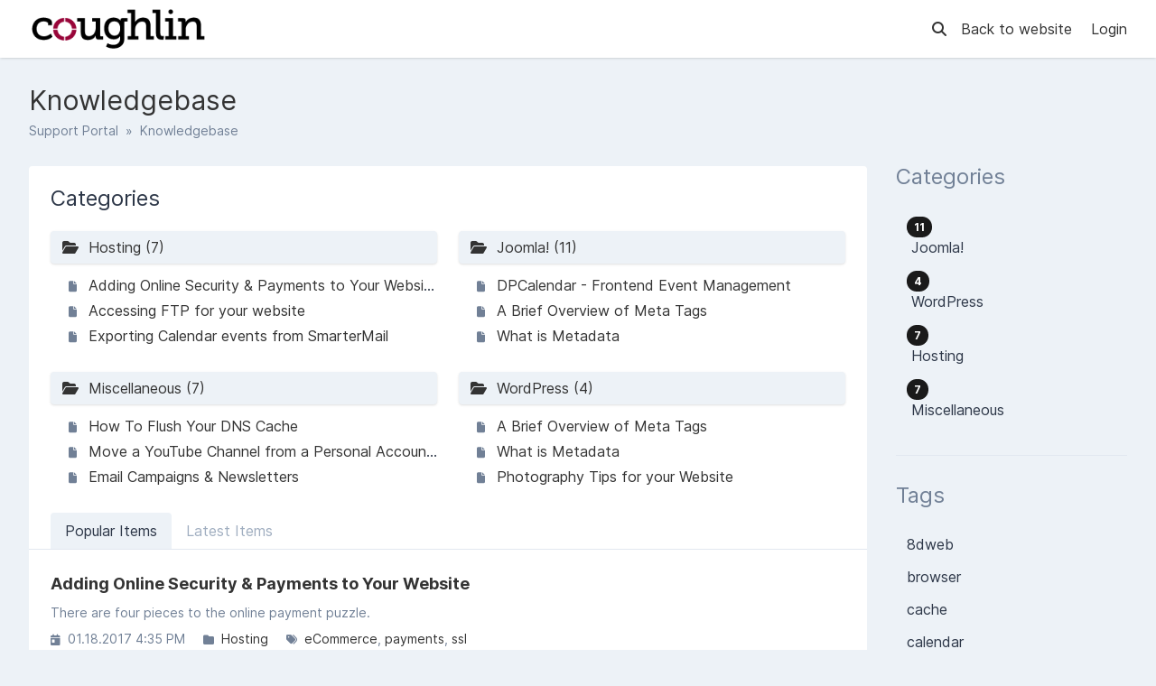

--- FILE ---
content_type: text/html; charset=UTF-8
request_url: https://help.coughlin.co/knowledgebase
body_size: 12360
content:
<!DOCTYPE html>
<html class="sp-theme-system" dir="ltr" lang="en_US">

<head>
    

        <title>Coughlin Printing - Knowledgebase</title>

        <meta property="og:title" content="Knowledgebase" />
    <meta property="og:image" content="https://help.coughlin.co/Coughlin_Logo2013_250px.png" />

    <!-- Meta -->
<meta http-equiv="Content-Type" content="text/html; charset=utf-8" />
<meta name="viewport" content="width=device-width, initial-scale=1" />
<meta name="csrf_token" content="GEm9AmYKRsRADLuDA952LSxjZPOrcxqUKftmZxhL" />
<meta name="token" content="" />
<meta name="date_format" content="m.d.Y" />
<meta name="time_format" content="g:i A" />
<meta name="default_country" content="US" />
<meta name="max_file_size" content="838860800" />
<meta name="allowed_files" content="\.doc|docx|xml|png|bmp|gif|jpg|jpeg|zip|rar|pdf|txt|log|psd|ai|indd|ind|xls|xlsx|mp3|mp4|eps|ai|indd|svg|ppt|pptx|m4v|mov|wdb|csv|pub$" />
<meta name="environment" content="production" />

<!-- Icon -->
    <link rel="icon" href="https://help.coughlin.co/coughlin-o-80.png" sizes="32x32"
           />


<meta name="theme-color" content="#ffffff"
      media="(prefers-color-scheme: light)">
<meta name="theme-color" content="#263238" media="(prefers-color-scheme: dark)" />

<!-- CSS -->
<style>:root {
	--color-primary-100: #b3b3b3;
	--color-primary-200: #999999;
	--color-primary-300: #808080;
	--color-primary-400: #666666;
	--color-primary-500: #595959;
	--color-primary-600: #4d4d4d;
	--color-primary-700: #404040;
	--color-primary-800: #333333;
	--color-primary-900: #1a1a1a;
	--color-background-primary: #ffffff;
	--color-background-secondary: #edf2f7;
	--color-background-tertiary: #e2e8f0;
	--color-text-primary: #2d3748;
	--color-text-secondary: #718096;
	--color-text-tertiary: #a0aec0;
}

.sp-theme-dark {
	--color-primary-100: #90a4ae;
	--color-primary-200: #78909c;
	--color-primary-300: #607d8b;
	--color-primary-400: #546e7a;
	--color-primary-500: #455a64;
	--color-primary-600: #37474f;
	--color-primary-700: #263238;
	--color-primary-800: #102027;
	--color-primary-900: #000a12;
	--color-background-primary: #263238;
	--color-background-secondary: #37474f;
	--color-background-tertiary: #455a64;
	--color-text-primary: #e2f1f8;
	--color-text-secondary: #c1d5e0;
	--color-text-tertiary: #718096;
}

@media print {
	.sp-theme-dark {
		--color-primary-100: #b3b3b3;
		--color-primary-200: #999999;
		--color-primary-300: #808080;
		--color-primary-400: #666666;
		--color-primary-500: #595959;
		--color-primary-600: #4d4d4d;
		--color-primary-700: #404040;
		--color-primary-800: #333333;
		--color-primary-900: #1a1a1a;
		--color-background-primary: #ffffff;
		--color-background-secondary: #edf2f7;
		--color-background-tertiary: #e2e8f0;
		--color-text-primary: #2d3748;
		--color-text-secondary: #718096;
		--color-text-tertiary: #a0aec0;
	}
}</style>
<script>var spCssVarThemes = {
	"light": 
	{
		"--color-primary-100": "#b3b3b3",
		"--color-primary-200": "#999999",
		"--color-primary-300": "#808080",
		"--color-primary-400": "#666666",
		"--color-primary-500": "#595959",
		"--color-primary-600": "#4d4d4d",
		"--color-primary-700": "#404040",
		"--color-primary-800": "#333333",
		"--color-primary-900": "#1a1a1a",
		"--color-background-primary": "#ffffff",
		"--color-background-secondary": "#edf2f7",
		"--color-background-tertiary": "#e2e8f0",
		"--color-text-primary": "#2d3748",
		"--color-text-secondary": "#718096",
		"--color-text-tertiary": "#a0aec0"
	},
	"dark": 
	{
		"--color-primary-100": "#90a4ae",
		"--color-primary-200": "#78909c",
		"--color-primary-300": "#607d8b",
		"--color-primary-400": "#546e7a",
		"--color-primary-500": "#455a64",
		"--color-primary-600": "#37474f",
		"--color-primary-700": "#263238",
		"--color-primary-800": "#102027",
		"--color-primary-900": "#000a12",
		"--color-background-primary": "#263238",
		"--color-background-secondary": "#37474f",
		"--color-background-tertiary": "#455a64",
		"--color-text-primary": "#e2f1f8",
		"--color-text-secondary": "#c1d5e0",
		"--color-text-tertiary": "#718096"
	}
}</script>
<script src="https://help.coughlin.co/resources/assets/general/js/preload.js?v=5.7.5"></script>
<link href="https://help.coughlin.co/resources/assets/frontend/css/main.min.css?v=5.7.5" rel="stylesheet" />
<link href="https://help.coughlin.co/resources/assets/libs/css/common.min.css?v=5.7.5" rel="stylesheet" />

    
    
    
    
</head>

<body class="sp-bg-secondary sp-text-primary print:sp-bg-primary">

    

    <header class="sp-sticky sp-top-0 sp-z-10002 sp-px-6 sp-bg-primary lg:sp-px-8 print:sp-static print:sp-px-0 print:sp-shadow-none
                   sp-shadow">
        <div class="sp-container sp-relative sp-py-2 sp-m-auto print:sp-max-w-full">
            

                        <div class="sp-search sp-absolute sp-hidden sp-flex sp-items-center sp-h-full sp-w-full sp--mt-2
                        sp-bg-primary sp-z-10 print:sp-hidden">
                <div class="sp-grow sp-w-full">
                    <form name="search" action="https://help.coughlin.co/search" method="get">
                        <input type="search" name="query" placeholder="Search" />
                    </form>
                </div>
                <div class="sp-flex-none">
                    <div class="sp-search-close sp-button sp-ms-3" title="Close">
                        <i class="fas fa-times"></i>
                    </div>
                </div>
            </div>
            
            <div class="sp-flex sp-items-center sp-h-full">
                <div class="sp-grow">
                    <a href="https://help.coughlin.co">
                        <img src="https://help.coughlin.co/Coughlin_Logo2013_250px.png" alt="Coughlin Printing" class="sp-logo sp-inline dark:sp-hidden print:sp-inline" />
                        <img src="https://help.coughlin.co/Coughlin-Logo-White.png" alt="Coughlin Printing" class="sp-logo sp-hidden dark:sp-inline print:sp-hidden" />
                    </a>
                </div>

                <div class="sp-flex-none print:sp-hidden">
                                            <a class="sp-search-button sp-p-2 sp-me-2">
                            <i class="fas fa-search"></i>
                        </a>
                                    </div>

                <div class="sp-flex-none sp-hidden lg:sp-block print:sp-hidden">
                                            <a href="https://coughlin.co" class="sp-me-4">
                            Back to website
                        </a>
                    
                                            <a href="https://help.coughlin.co/login">
                            Login
                        </a>
                                    </div>

                <div class="sp-flex-none sp-leading-0 lg:sp-hidden print:sp-hidden">
                    <div class="sp-mobile-nav-button sp-inline-block">
                        <div class="sp-px-3/2 sp-py-1 sp-rounded sp-border sp-cursor-pointer">
                            <svg focusable="false" viewBox="0 0 24 24">
                                <path d="M3 18h18v-2H3v2zm0-5h18v-2H3v2zm0-7v2h18V6H3z"></path>
                            </svg>
                        </div>
                    </div>
                </div>
            </div>

            
            
        </div>
    </header>

    <nav class="sp-mobile-nav sp-hidden sp-fixed sp-w-full sp-top-0 sp-px-6 sp-bg-primary-800 sp-shadow-inner
                sp-text-white sp-overflow-y-auto sp-z-10001 lg:sp-hidden print:sp-hidden">
        <div class="sp-container sp-py-6 sp-m-auto">
            <ul class="sp-nav sp-ps-0">
            <li>
            <a href="https://help.coughlin.co" >
                Home
            </a>
        </li>
                <li>
            <a href="https://help.coughlin.co/login" >
                Login
            </a>
        </li>
                    <li>
                <a href="https://help.coughlin.co/register" >
                    Register
                </a>
            </li>
                        <li class="lg:sp-hidden">
            <hr class="sp-mx-0 sp-my-4 sp-border-primary-200" />

            <a href="https://coughlin.co">
                Back to website
            </a>
        </li>
    
    
</ul>
        </div>
    </nav>

    
    <div class="sp-relative xs:sp-px-6 lg:sp-static lg:sp-px-8 print:sp-px-0">
        <div class="sp-container sp-mx-auto sp-my-4 xs:sp-my-6 lg:sp-my-8 print:sp-max-w-full">

            

            <div class="sp-px-6 sp-mb-4 sp-leading-none xs:sp-px-0 xs:sp-mb-6 lg:sp-mb-8">
                <h1 class="sp-hidden md:sp-block sp-mb-3 sp-text-3xl sp-font-normal print:sp-block">
                    Knowledgebase
                </h1>

                <div class="sp-breadcrumb md:sp-text-sm print:sp-mb-6">
                    <a href="https://help.coughlin.co">Support Portal</a> &nbsp;&raquo;&nbsp;
                        
    Knowledgebase
                </div>

                <hr class="sp-hidden sp-mx-0 print:sp-block" />
            </div>

            <div class="sp-flex sp-flex-wrap-reverse sp-min-w-0 lg:sp-flex-nowrap">

                <div class="sp-content sp-grow sp-w-full sp-overflow-hidden lg:sp-w-auto">

                    

                    <div class="sp-content-inner sp-p-6 sp-bg-primary sp-break-words xs:sp-rounded print:sp-p-0">

                        

                        
                        <!-- Box to display success/error messages generated by JavaScript -->
                        <div class="sp-alert sp-hidden" id="js-message-box"></div>

                        
                        
                        
	
    <h2>Categories</h2>

    <div class="sp-flex sp-flex-wrap sp--m-3">
                                <div class="sp-w-full sp-p-3 md:sp-w-1/2">
                <a class='sp-category-title sp-block sp-px-3 sp-py-3/2 sp-mb-3 sp-bg-secondary sp-shadow sp-rounded hover:sp-bg-tertiary'
                   href='https://help.coughlin.co/knowledgebase/category/hosting'>
                    <i class="fas fa-fw fa-folder-open"></i>&nbsp; Hosting (7)
                </a>
                <ul class="sp-ps-5 sp-category-article-list">
                                            <li>
                            <a href='https://help.coughlin.co/knowledgebase/article/adding-online-security-payments-to-your-website'>Adding Online Security &amp; Payments to Your Website</a>
                        </li>
                                            <li>
                            <a href='https://help.coughlin.co/knowledgebase/article/accessing-ftp-for-your-website'>Accessing FTP for your website</a>
                        </li>
                                            <li>
                            <a href='https://help.coughlin.co/knowledgebase/article/exporting-calendar-events-from-smartermail'>Exporting Calendar events from SmarterMail</a>
                        </li>
                                    </ul>
            </div>
                                            <div class="sp-w-full sp-p-3 md:sp-w-1/2">
                <a class='sp-category-title sp-block sp-px-3 sp-py-3/2 sp-mb-3 sp-bg-secondary sp-shadow sp-rounded hover:sp-bg-tertiary'
                   href='https://help.coughlin.co/knowledgebase/category/joomla'>
                    <i class="fas fa-fw fa-folder-open"></i>&nbsp; Joomla! (11)
                </a>
                <ul class="sp-ps-5 sp-category-article-list">
                                            <li>
                            <a href='https://help.coughlin.co/knowledgebase/article/dpcalendar-frontend-event-management'>DPCalendar - Frontend Event Management</a>
                        </li>
                                            <li>
                            <a href='https://help.coughlin.co/knowledgebase/article/a-brief-overview-of-meta-tags'>A Brief Overview of Meta Tags</a>
                        </li>
                                            <li>
                            <a href='https://help.coughlin.co/knowledgebase/article/what-is-metadata'>What is Metadata</a>
                        </li>
                                    </ul>
            </div>
                                            <div class="sp-w-full sp-p-3 md:sp-w-1/2">
                <a class='sp-category-title sp-block sp-px-3 sp-py-3/2 sp-mb-3 sp-bg-secondary sp-shadow sp-rounded hover:sp-bg-tertiary'
                   href='https://help.coughlin.co/knowledgebase/category/miscellaneous'>
                    <i class="fas fa-fw fa-folder-open"></i>&nbsp; Miscellaneous (7)
                </a>
                <ul class="sp-ps-5 sp-category-article-list">
                                            <li>
                            <a href='https://help.coughlin.co/knowledgebase/article/how-to-flush-your-dns-cache'>How To Flush Your DNS Cache</a>
                        </li>
                                            <li>
                            <a href='https://help.coughlin.co/knowledgebase/article/move-a-youtube-channel-from-a-personal-account-to-a-brand-account'>Move a YouTube Channel from a Personal Account to a Brand Account</a>
                        </li>
                                            <li>
                            <a href='https://help.coughlin.co/knowledgebase/article/email-campaigns-newsletters'>Email Campaigns &amp; Newsletters</a>
                        </li>
                                    </ul>
            </div>
                                            <div class="sp-w-full sp-p-3 md:sp-w-1/2">
                <a class='sp-category-title sp-block sp-px-3 sp-py-3/2 sp-mb-3 sp-bg-secondary sp-shadow sp-rounded hover:sp-bg-tertiary'
                   href='https://help.coughlin.co/knowledgebase/category/wordpress'>
                    <i class="fas fa-fw fa-folder-open"></i>&nbsp; WordPress (4)
                </a>
                <ul class="sp-ps-5 sp-category-article-list">
                                            <li>
                            <a href='https://help.coughlin.co/knowledgebase/article/a-brief-overview-of-meta-tags'>A Brief Overview of Meta Tags</a>
                        </li>
                                            <li>
                            <a href='https://help.coughlin.co/knowledgebase/article/what-is-metadata'>What is Metadata</a>
                        </li>
                                            <li>
                            <a href='https://help.coughlin.co/knowledgebase/article/photography-tips-for-your-website'>Photography Tips for your Website</a>
                        </li>
                                    </ul>
            </div>
                        </div>

	
	<ul class="sp-tabs sp-mt-6">
	    <li id="Popular" class="sp-active">
			<a>Popular Items</a>
        </li>
	    <li id="Latest">
			<a>Latest Items</a>
        </li>
	</ul>

	<div id="tabPopular" class="sp-tab-content">
		    <ul class="sp-article-list">
                                
            <li data-slug="adding-online-security-payments-to-your-website">
                <a href="https://help.coughlin.co/knowledgebase/article/adding-online-security-payments-to-your-website">
                    <h4>
                                                Adding Online Security &amp; Payments to Your Website
                    </h4>
                    <p class="sp-description sp-truncate">There are four pieces to the online payment puzzle.</p>
                </a>

                <ul class="sp-article-details sp-description">
    <li>
        <i class="fas fa-calendar-day sp-me-1"></i> 01.18.2017 4:35 PM
    </li>
            <li>
            <i class="fas fa-folder sp-me-1"></i>
            <ul class="sp-item-list">
                                    <li><!--
                        --><a href="https://help.coughlin.co/knowledgebase/category/hosting">Hosting</a><!--
                    --></li>
                            </ul>
        </li>
                <li>
            <i class="fas fa-tags sp-me-1"></i>
            <ul class="sp-item-list">
                                    <li><!--
                        --><a href="https://help.coughlin.co/knowledgebase/tag/ecommerce">eCommerce</a><!--
                    --></li>
                                    <li><!--
                        --><a href="https://help.coughlin.co/knowledgebase/tag/payments">payments</a><!--
                    --></li>
                                    <li><!--
                        --><a href="https://help.coughlin.co/knowledgebase/tag/ssl">ssl</a><!--
                    --></li>
                            </ul>
        </li>
    </ul>
            </li>
                                
            <li data-slug="dpcalendar-frontend-event-management">
                <a href="https://help.coughlin.co/knowledgebase/article/dpcalendar-frontend-event-management">
                    <h4>
                                                DPCalendar - Frontend Event Management
                    </h4>
                    <p class="sp-description sp-truncate"></p>
                </a>

                <ul class="sp-article-details sp-description">
    <li>
        <i class="fas fa-calendar-day sp-me-1"></i> 07.11.2017 1:38 PM
    </li>
            <li>
            <i class="fas fa-folder sp-me-1"></i>
            <ul class="sp-item-list">
                                    <li><!--
                        --><a href="https://help.coughlin.co/knowledgebase/category/joomla">Joomla!</a><!--
                    --></li>
                            </ul>
        </li>
                <li>
            <i class="fas fa-tags sp-me-1"></i>
            <ul class="sp-item-list">
                                    <li><!--
                        --><a href="https://help.coughlin.co/knowledgebase/tag/calendar">calendar</a><!--
                    --></li>
                                    <li><!--
                        --><a href="https://help.coughlin.co/knowledgebase/tag/dpcalendar">dpcalendar</a><!--
                    --></li>
                                    <li><!--
                        --><a href="https://help.coughlin.co/knowledgebase/tag/events">events</a><!--
                    --></li>
                                    <li><!--
                        --><a href="https://help.coughlin.co/knowledgebase/tag/tutorial">tutorial</a><!--
                    --></li>
                            </ul>
        </li>
    </ul>
            </li>
                                
            <li data-slug="a-brief-overview-of-meta-tags">
                <a href="https://help.coughlin.co/knowledgebase/article/a-brief-overview-of-meta-tags">
                    <h4>
                                                A Brief Overview of Meta Tags
                    </h4>
                    <p class="sp-description sp-truncate"></p>
                </a>

                <ul class="sp-article-details sp-description">
    <li>
        <i class="fas fa-calendar-day sp-me-1"></i> 01.18.2017 5:03 PM
    </li>
            <li>
            <i class="fas fa-folder sp-me-1"></i>
            <ul class="sp-item-list">
                                    <li><!--
                        --><a href="https://help.coughlin.co/knowledgebase/category/joomla">Joomla!</a><!--
                    --></li>
                                    <li><!--
                        --><a href="https://help.coughlin.co/knowledgebase/category/wordpress">WordPress</a><!--
                    --></li>
                            </ul>
        </li>
                <li>
            <i class="fas fa-tags sp-me-1"></i>
            <ul class="sp-item-list">
                                    <li><!--
                        --><a href="https://help.coughlin.co/knowledgebase/tag/seo">SEO</a><!--
                    --></li>
                                    <li><!--
                        --><a href="https://help.coughlin.co/knowledgebase/tag/metadata">metadata</a><!--
                    --></li>
                                    <li><!--
                        --><a href="https://help.coughlin.co/knowledgebase/tag/tags">tags</a><!--
                    --></li>
                            </ul>
        </li>
    </ul>
            </li>
                                
            <li data-slug="what-is-metadata">
                <a href="https://help.coughlin.co/knowledgebase/article/what-is-metadata">
                    <h4>
                                                What is Metadata
                    </h4>
                    <p class="sp-description sp-truncate"></p>
                </a>

                <ul class="sp-article-details sp-description">
    <li>
        <i class="fas fa-calendar-day sp-me-1"></i> 01.18.2017 4:17 PM
    </li>
            <li>
            <i class="fas fa-folder sp-me-1"></i>
            <ul class="sp-item-list">
                                    <li><!--
                        --><a href="https://help.coughlin.co/knowledgebase/category/joomla">Joomla!</a><!--
                    --></li>
                                    <li><!--
                        --><a href="https://help.coughlin.co/knowledgebase/category/wordpress">WordPress</a><!--
                    --></li>
                            </ul>
        </li>
                <li>
            <i class="fas fa-tags sp-me-1"></i>
            <ul class="sp-item-list">
                                    <li><!--
                        --><a href="https://help.coughlin.co/knowledgebase/tag/seo">SEO</a><!--
                    --></li>
                                    <li><!--
                        --><a href="https://help.coughlin.co/knowledgebase/tag/metadata">metadata</a><!--
                    --></li>
                                    <li><!--
                        --><a href="https://help.coughlin.co/knowledgebase/tag/tags">tags</a><!--
                    --></li>
                            </ul>
        </li>
    </ul>
            </li>
                                
            <li data-slug="how-to-flush-your-dns-cache">
                <a href="https://help.coughlin.co/knowledgebase/article/how-to-flush-your-dns-cache">
                    <h4>
                                                How To Flush Your DNS Cache
                    </h4>
                    <p class="sp-description sp-truncate">DNS requests are usually cached, that’s good as it speeds up look-ups within the same host but sometimes we will want to clear the cache so it doesn’t hold invalid values.</p>
                </a>

                <ul class="sp-article-details sp-description">
    <li>
        <i class="fas fa-calendar-day sp-me-1"></i> 01.18.2017 4:57 PM
    </li>
            <li>
            <i class="fas fa-folder sp-me-1"></i>
            <ul class="sp-item-list">
                                    <li><!--
                        --><a href="https://help.coughlin.co/knowledgebase/category/miscellaneous">Miscellaneous</a><!--
                    --></li>
                            </ul>
        </li>
                <li>
            <i class="fas fa-tags sp-me-1"></i>
            <ul class="sp-item-list">
                                    <li><!--
                        --><a href="https://help.coughlin.co/knowledgebase/tag/dns">DNS</a><!--
                    --></li>
                                    <li><!--
                        --><a href="https://help.coughlin.co/knowledgebase/tag/cache">cache</a><!--
                    --></li>
                            </ul>
        </li>
    </ul>
            </li>
            </ul>

    

    
	</div>
	<div id="tabLatest" class="sp-tab-content sp-hidden">
		    <ul class="sp-article-list">
                                
            <li data-slug="how-to-create-qr-codes">
                <a href="https://help.coughlin.co/knowledgebase/article/how-to-create-qr-codes">
                    <h4>
                                                How to Create QR Codes
                    </h4>
                    <p class="sp-description sp-truncate">2 different ways to quickly create awesome QR codes.</p>
                </a>

                <ul class="sp-article-details sp-description">
    <li>
        <i class="fas fa-calendar-day sp-me-1"></i> 08.30.2021 1:23 PM
    </li>
            <li>
            <i class="fas fa-folder sp-me-1"></i>
            <ul class="sp-item-list">
                                    <li><!--
                        --><a href="https://help.coughlin.co/knowledgebase/category/miscellaneous">Miscellaneous</a><!--
                    --></li>
                            </ul>
        </li>
                <li>
            <i class="fas fa-tags sp-me-1"></i>
            <ul class="sp-item-list">
                                    <li><!--
                        --><a href="https://help.coughlin.co/knowledgebase/tag/images">images</a><!--
                    --></li>
                                    <li><!--
                        --><a href="https://help.coughlin.co/knowledgebase/tag/tutorial">tutorial</a><!--
                    --></li>
                            </ul>
        </li>
    </ul>
            </li>
                                
            <li data-slug="exporting-calendar-events-from-smartermail">
                <a href="https://help.coughlin.co/knowledgebase/article/exporting-calendar-events-from-smartermail">
                    <h4>
                                                Exporting Calendar events from SmarterMail
                    </h4>
                    <p class="sp-description sp-truncate">If you use SmaterMail for events, finding a way to export them is not easy. Use this tutorial for a quick way to export to ICS</p>
                </a>

                <ul class="sp-article-details sp-description">
    <li>
        <i class="fas fa-calendar-day sp-me-1"></i> 04.30.2020 9:43 AM
    </li>
            <li>
            <i class="fas fa-folder sp-me-1"></i>
            <ul class="sp-item-list">
                                    <li><!--
                        --><a href="https://help.coughlin.co/knowledgebase/category/hosting">Hosting</a><!--
                    --></li>
                            </ul>
        </li>
                <li>
            <i class="fas fa-tags sp-me-1"></i>
            <ul class="sp-item-list">
                                    <li><!--
                        --><a href="https://help.coughlin.co/knowledgebase/tag/8dweb">8dweb</a><!--
                    --></li>
                                    <li><!--
                        --><a href="https://help.coughlin.co/knowledgebase/tag/email">email</a><!--
                    --></li>
                            </ul>
        </li>
    </ul>
            </li>
                                
            <li data-slug="move-a-youtube-channel-from-a-personal-account-to-a-brand-account">
                <a href="https://help.coughlin.co/knowledgebase/article/move-a-youtube-channel-from-a-personal-account-to-a-brand-account">
                    <h4>
                                                Move a YouTube Channel from a Personal Account to a Brand Account
                    </h4>
                    <p class="sp-description sp-truncate">Brand channels offer the flexibility of inviting multiple users to manage an account, without giving out your personal account&#039;s credentials.</p>
                </a>

                <ul class="sp-article-details sp-description">
    <li>
        <i class="fas fa-calendar-day sp-me-1"></i> 10.10.2019 12:48 PM
    </li>
            <li>
            <i class="fas fa-folder sp-me-1"></i>
            <ul class="sp-item-list">
                                    <li><!--
                        --><a href="https://help.coughlin.co/knowledgebase/category/miscellaneous">Miscellaneous</a><!--
                    --></li>
                            </ul>
        </li>
        </ul>
            </li>
                                
            <li data-slug="events-booking">
                <a href="https://help.coughlin.co/knowledgebase/article/events-booking">
                    <h4>
                                                Event Booking Component
                    </h4>
                    <p class="sp-description sp-truncate">Events Booking is a powerful, features rich, easy to use Joomla Events Registration extension. It allows you to create events (both free and paid), allows registrants to register for these events, and processes payments online.</p>
                </a>

                <ul class="sp-article-details sp-description">
    <li>
        <i class="fas fa-calendar-day sp-me-1"></i> 06.19.2018 9:31 AM
    </li>
            <li>
            <i class="fas fa-folder sp-me-1"></i>
            <ul class="sp-item-list">
                                    <li><!--
                        --><a href="https://help.coughlin.co/knowledgebase/category/joomla">Joomla!</a><!--
                    --></li>
                            </ul>
        </li>
                <li>
            <i class="fas fa-tags sp-me-1"></i>
            <ul class="sp-item-list">
                                    <li><!--
                        --><a href="https://help.coughlin.co/knowledgebase/tag/events">events</a><!--
                    --></li>
                            </ul>
        </li>
    </ul>
            </li>
                                
            <li data-slug="editing-yootheme-builder-page-content">
                <a href="https://help.coughlin.co/knowledgebase/article/editing-yootheme-builder-page-content">
                    <h4>
                                                Editing YOOtheme Builder Page Content
                    </h4>
                    <p class="sp-description sp-truncate">Editing Builder content is different from editing an article.</p>
                </a>

                <ul class="sp-article-details sp-description">
    <li>
        <i class="fas fa-calendar-day sp-me-1"></i> 05.24.2018 5:20 PM
    </li>
            <li>
            <i class="fas fa-folder sp-me-1"></i>
            <ul class="sp-item-list">
                                    <li><!--
                        --><a href="https://help.coughlin.co/knowledgebase/category/joomla">Joomla!</a><!--
                    --></li>
                            </ul>
        </li>
                <li>
            <i class="fas fa-tags sp-me-1"></i>
            <ul class="sp-item-list">
                                    <li><!--
                        --><a href="https://help.coughlin.co/knowledgebase/tag/joomla">Joomla!</a><!--
                    --></li>
                                    <li><!--
                        --><a href="https://help.coughlin.co/knowledgebase/tag/yootheme">YOOtheme</a><!--
                    --></li>
                            </ul>
        </li>
    </ul>
            </li>
            </ul>

    

    
	</div>


                        

                    </div>

                    <hr class='sp-hidden print:sp-block' /><div class='sp-description sp-mt-6 sp-text-center lg:sp-mt-8'>Self-Hosted Help Desk Software by <a href='https://www.supportpal.com'>SupportPal</a></div>

                </div>

                    <div class="sp-sidebar sp-hidden sp-flex-none sp-ms-8 sp-w-64 lg:sp-block print:sp-hidden">
    

            <div class="sp-sidebar-box">
            <h2>Categories</h2>
            <ul class="sp-nav">
                                <li>
                    <a href="https://help.coughlin.co/knowledgebase/category/joomla">
                                                    <span class="sp-badge sp-float-end">11</span>
                                                <div class="nav-item" >
                            &nbsp;Joomla!
                        </div>
                    </a>
                </li>
                                <li>
                    <a href="https://help.coughlin.co/knowledgebase/category/wordpress">
                                                    <span class="sp-badge sp-float-end">4</span>
                                                <div class="nav-item" >
                            &nbsp;WordPress
                        </div>
                    </a>
                </li>
                                <li>
                    <a href="https://help.coughlin.co/knowledgebase/category/hosting">
                                                    <span class="sp-badge sp-float-end">7</span>
                                                <div class="nav-item" >
                            &nbsp;Hosting
                        </div>
                    </a>
                </li>
                                <li>
                    <a href="https://help.coughlin.co/knowledgebase/category/miscellaneous">
                                                    <span class="sp-badge sp-float-end">7</span>
                                                <div class="nav-item" >
                            &nbsp;Miscellaneous
                        </div>
                    </a>
                </li>
                            </ul>
        </div>
    
            <div class="sp-sidebar-box">
            <h2>Tags</h2>
            <ul class="sp-nav">
                                    <li>
                        <a href="https://help.coughlin.co/knowledgebase/tag/8dweb">
                            8dweb
                        </a>
                    </li>
                                    <li>
                        <a href="https://help.coughlin.co/knowledgebase/tag/browser">
                            browser
                        </a>
                    </li>
                                    <li>
                        <a href="https://help.coughlin.co/knowledgebase/tag/cache">
                            cache
                        </a>
                    </li>
                                    <li>
                        <a href="https://help.coughlin.co/knowledgebase/tag/calendar">
                            calendar
                        </a>
                    </li>
                                    <li>
                        <a href="https://help.coughlin.co/knowledgebase/tag/content">
                            content
                        </a>
                    </li>
                                    <li>
                        <a href="https://help.coughlin.co/knowledgebase/tag/dns">
                            DNS
                        </a>
                    </li>
                                    <li>
                        <a href="https://help.coughlin.co/knowledgebase/tag/dpcalendar">
                            dpcalendar
                        </a>
                    </li>
                                    <li>
                        <a href="https://help.coughlin.co/knowledgebase/tag/ecommerce">
                            eCommerce
                        </a>
                    </li>
                                    <li>
                        <a href="https://help.coughlin.co/knowledgebase/tag/email">
                            email
                        </a>
                    </li>
                                    <li>
                        <a href="https://help.coughlin.co/knowledgebase/tag/events">
                            events
                        </a>
                    </li>
                                    <li>
                        <a href="https://help.coughlin.co/knowledgebase/tag/filezilla">
                            filezilla
                        </a>
                    </li>
                                    <li>
                        <a href="https://help.coughlin.co/knowledgebase/tag/ftp">
                            ftp
                        </a>
                    </li>
                                    <li>
                        <a href="https://help.coughlin.co/knowledgebase/tag/godaddy">
                            godaddy
                        </a>
                    </li>
                                    <li>
                        <a href="https://help.coughlin.co/knowledgebase/tag/images">
                            images
                        </a>
                    </li>
                                    <li>
                        <a href="https://help.coughlin.co/knowledgebase/tag/joomla">
                            Joomla!
                        </a>
                    </li>
                                    <li>
                        <a href="https://help.coughlin.co/knowledgebase/tag/metadata">
                            metadata
                        </a>
                    </li>
                                    <li>
                        <a href="https://help.coughlin.co/knowledgebase/tag/payments">
                            payments
                        </a>
                    </li>
                                    <li>
                        <a href="https://help.coughlin.co/knowledgebase/tag/photography">
                            photography
                        </a>
                    </li>
                                    <li>
                        <a href="https://help.coughlin.co/knowledgebase/tag/photos">
                            photos
                        </a>
                    </li>
                                    <li>
                        <a href="https://help.coughlin.co/knowledgebase/tag/php5">
                            php5
                        </a>
                    </li>
                                    <li>
                        <a href="https://help.coughlin.co/knowledgebase/tag/seo">
                            SEO
                        </a>
                    </li>
                                    <li>
                        <a href="https://help.coughlin.co/knowledgebase/tag/smartermail">
                            SmarterMail
                        </a>
                    </li>
                                    <li>
                        <a href="https://help.coughlin.co/knowledgebase/tag/ssl">
                            ssl
                        </a>
                    </li>
                                    <li>
                        <a href="https://help.coughlin.co/knowledgebase/tag/tags">
                            tags
                        </a>
                    </li>
                                    <li>
                        <a href="https://help.coughlin.co/knowledgebase/tag/text">
                            text
                        </a>
                    </li>
                                    <li>
                        <a href="https://help.coughlin.co/knowledgebase/tag/tutorial">
                            tutorial
                        </a>
                    </li>
                                    <li>
                        <a href="https://help.coughlin.co/knowledgebase/tag/windows">
                            windows
                        </a>
                    </li>
                                    <li>
                        <a href="https://help.coughlin.co/knowledgebase/tag/writing">
                            writing
                        </a>
                    </li>
                                    <li>
                        <a href="https://help.coughlin.co/knowledgebase/tag/yootheme">
                            YOOtheme
                        </a>
                    </li>
                            </ul>
        </div>
    
    
</div>
    

                
            </div>

        </div>
    </div>

    <div class="sp-px-6 sp-mt-6 sp-border-t sp-border-tertiary print:sp-px-0">
        <div class="sp-container sp-py-6 sp-mx-auto print:sp-max-w-full">
            <div class="sp-flex sp-flex-wrap sp-items-center">
                <div class="sp-grow sp-w-full sp-mb-3 sm:sp-w-auto sm:sp-mb-0">
                    <span class="sp-text-tertiary">
                        &copy; Coughlin Printing
                    </span>
                </div>
                            </div>
        </div>
    </div>

    

    <!-- Laravel Localisation -->
<script src="https://help.coughlin.co/resources/assets/general/js/lang.min.js?v=5.7.5"></script>
<script>
    Lang.addMessages({"en_US":{"locale.country.AF":"Afghanistan","locale.country.AL":"Albania","locale.country.DZ":"Algeria","locale.country.AS":"American Samoa","locale.country.AD":"Andorra","locale.country.AO":"Angola","locale.country.AI":"Anguilla","locale.country.AQ":"Antarctica","locale.country.AG":"Antigua and Barbuda","locale.country.AR":"Argentina","locale.country.AM":"Armenia","locale.country.AW":"Aruba","locale.country.AU":"Australia","locale.country.AT":"Austria","locale.country.AZ":"Azerbaijan","locale.country.BS":"Bahamas","locale.country.BH":"Bahrain","locale.country.BD":"Bangladesh","locale.country.BB":"Barbados","locale.country.BY":"Belarus","locale.country.BE":"Belgium","locale.country.BZ":"Belize","locale.country.BJ":"Benin","locale.country.BM":"Bermuda","locale.country.BT":"Bhutan","locale.country.BO":"Bolivia","locale.country.BA":"Bosnia and Herzegovina","locale.country.BW":"Botswana","locale.country.BV":"Bouvet Island","locale.country.BR":"Brazil","locale.country.BQ":"British Antarctic Territory","locale.country.IO":"British Indian Ocean Territory","locale.country.VG":"British Virgin Islands","locale.country.BN":"Brunei","locale.country.BG":"Bulgaria","locale.country.BF":"Burkina Faso","locale.country.BI":"Burundi","locale.country.KH":"Cambodia","locale.country.CM":"Cameroon","locale.country.CA":"Canada","locale.country.CT":"Canton and Enderbury Islands","locale.country.CV":"Cape Verde","locale.country.KY":"Cayman Islands","locale.country.CF":"Central African Republic","locale.country.TD":"Chad","locale.country.CL":"Chile","locale.country.CN":"China","locale.country.CX":"Christmas Island","locale.country.CC":"Cocos [Keeling] Islands","locale.country.CO":"Colombia","locale.country.KM":"Comoros","locale.country.CG":"Congo - Brazzaville","locale.country.CD":"Congo - Kinshasa","locale.country.CK":"Cook Islands","locale.country.CR":"Costa Rica","locale.country.HR":"Croatia","locale.country.CU":"Cuba","locale.country.CY":"Cyprus","locale.country.CZ":"Czech Republic","locale.country.CI":"C\u00f4te d\u2019Ivoire","locale.country.DK":"Denmark","locale.country.DJ":"Djibouti","locale.country.DM":"Dominica","locale.country.DO":"Dominican Republic","locale.country.NQ":"Dronning Maud Land","locale.country.DD":"East Germany","locale.country.EC":"Ecuador","locale.country.EG":"Egypt","locale.country.SV":"El Salvador","locale.country.GQ":"Equatorial Guinea","locale.country.ER":"Eritrea","locale.country.EE":"Estonia","locale.country.ET":"Ethiopia","locale.country.FK":"Falkland Islands","locale.country.FO":"Faroe Islands","locale.country.FJ":"Fiji","locale.country.FI":"Finland","locale.country.FR":"France","locale.country.GF":"French Guiana","locale.country.PF":"French Polynesia","locale.country.TF":"French Southern Territories","locale.country.FQ":"French Southern and Antarctic Territories","locale.country.GA":"Gabon","locale.country.GM":"Gambia","locale.country.GE":"Georgia","locale.country.DE":"Germany","locale.country.GH":"Ghana","locale.country.GI":"Gibraltar","locale.country.GR":"Greece","locale.country.GL":"Greenland","locale.country.GD":"Grenada","locale.country.GP":"Guadeloupe","locale.country.GU":"Guam","locale.country.GT":"Guatemala","locale.country.GG":"Guernsey","locale.country.GN":"Guinea","locale.country.GW":"Guinea-Bissau","locale.country.GY":"Guyana","locale.country.HT":"Haiti","locale.country.HM":"Heard Island and McDonald Islands","locale.country.HN":"Honduras","locale.country.HK":"Hong Kong SAR China","locale.country.HU":"Hungary","locale.country.IS":"Iceland","locale.country.IN":"India","locale.country.ID":"Indonesia","locale.country.IR":"Iran","locale.country.IQ":"Iraq","locale.country.IE":"Ireland","locale.country.IM":"Isle of Man","locale.country.IL":"Israel","locale.country.IT":"Italy","locale.country.JM":"Jamaica","locale.country.JP":"Japan","locale.country.JE":"Jersey","locale.country.JT":"Johnston Island","locale.country.JO":"Jordan","locale.country.KZ":"Kazakhstan","locale.country.KE":"Kenya","locale.country.KI":"Kiribati","locale.country.KW":"Kuwait","locale.country.KG":"Kyrgyzstan","locale.country.LA":"Laos","locale.country.LV":"Latvia","locale.country.LB":"Lebanon","locale.country.LS":"Lesotho","locale.country.LR":"Liberia","locale.country.LY":"Libya","locale.country.LI":"Liechtenstein","locale.country.LT":"Lithuania","locale.country.LU":"Luxembourg","locale.country.MO":"Macau SAR China","locale.country.MK":"Macedonia","locale.country.MG":"Madagascar","locale.country.MW":"Malawi","locale.country.MY":"Malaysia","locale.country.MV":"Maldives","locale.country.ML":"Mali","locale.country.MT":"Malta","locale.country.MH":"Marshall Islands","locale.country.MQ":"Martinique","locale.country.MR":"Mauritania","locale.country.MU":"Mauritius","locale.country.YT":"Mayotte","locale.country.FX":"Metropolitan France","locale.country.MX":"Mexico","locale.country.FM":"Micronesia","locale.country.MI":"Midway Islands","locale.country.MD":"Moldova","locale.country.MC":"Monaco","locale.country.MN":"Mongolia","locale.country.ME":"Montenegro","locale.country.MS":"Montserrat","locale.country.MA":"Morocco","locale.country.MZ":"Mozambique","locale.country.MM":"Myanmar [Burma]","locale.country.NA":"Namibia","locale.country.NR":"Nauru","locale.country.NP":"Nepal","locale.country.NL":"Netherlands","locale.country.AN":"Netherlands Antilles","locale.country.NT":"Neutral Zone","locale.country.NC":"New Caledonia","locale.country.NZ":"New Zealand","locale.country.NI":"Nicaragua","locale.country.NE":"Niger","locale.country.NG":"Nigeria","locale.country.NU":"Niue","locale.country.NF":"Norfolk Island","locale.country.KP":"North Korea","locale.country.VD":"North Vietnam","locale.country.MP":"Northern Mariana Islands","locale.country.NO":"Norway","locale.country.OM":"Oman","locale.country.PC":"Pacific Islands Trust Territory","locale.country.PK":"Pakistan","locale.country.PW":"Palau","locale.country.PS":"Palestinian Territories","locale.country.PA":"Panama","locale.country.PZ":"Panama Canal Zone","locale.country.PG":"Papua New Guinea","locale.country.PY":"Paraguay","locale.country.YD":"People's Democratic Republic of Yemen","locale.country.PE":"Peru","locale.country.PH":"Philippines","locale.country.PN":"Pitcairn Islands","locale.country.PL":"Poland","locale.country.PT":"Portugal","locale.country.PR":"Puerto Rico","locale.country.QA":"Qatar","locale.country.RO":"Romania","locale.country.RU":"Russia","locale.country.RW":"Rwanda","locale.country.RE":"R\u00e9union","locale.country.BL":"Saint Barth\u00e9lemy","locale.country.SH":"Saint Helena","locale.country.KN":"Saint Kitts and Nevis","locale.country.LC":"Saint Lucia","locale.country.MF":"Saint Martin","locale.country.PM":"Saint Pierre and Miquelon","locale.country.VC":"Saint Vincent and the Grenadines","locale.country.WS":"Samoa","locale.country.SM":"San Marino","locale.country.SA":"Saudi Arabia","locale.country.SN":"Senegal","locale.country.RS":"Serbia","locale.country.CS":"Serbia and Montenegro","locale.country.SC":"Seychelles","locale.country.SL":"Sierra Leone","locale.country.SG":"Singapore","locale.country.SK":"Slovakia","locale.country.SI":"Slovenia","locale.country.SB":"Solomon Islands","locale.country.SO":"Somalia","locale.country.ZA":"South Africa","locale.country.GS":"South Georgia and the South Sandwich Islands","locale.country.KR":"South Korea","locale.country.ES":"Spain","locale.country.LK":"Sri Lanka","locale.country.SD":"Sudan","locale.country.SR":"Suriname","locale.country.SJ":"Svalbard and Jan Mayen","locale.country.SZ":"Swaziland","locale.country.SE":"Sweden","locale.country.CH":"Switzerland","locale.country.SY":"Syria","locale.country.ST":"S\u00e3o Tom\u00e9 and Pr\u00edncipe","locale.country.TW":"Taiwan","locale.country.TJ":"Tajikistan","locale.country.TZ":"Tanzania","locale.country.TH":"Thailand","locale.country.TL":"Timor-Leste","locale.country.TG":"Togo","locale.country.TK":"Tokelau","locale.country.TO":"Tonga","locale.country.TT":"Trinidad and Tobago","locale.country.TN":"Tunisia","locale.country.TR":"Turkey","locale.country.TM":"Turkmenistan","locale.country.TC":"Turks and Caicos Islands","locale.country.TV":"Tuvalu","locale.country.UM":"U.S. Minor Outlying Islands","locale.country.PU":"U.S. Miscellaneous Pacific Islands","locale.country.VI":"U.S. Virgin Islands","locale.country.UG":"Uganda","locale.country.UA":"Ukraine","locale.country.SU":"Union of Soviet Socialist Republics","locale.country.AE":"United Arab Emirates","locale.country.GB":"United Kingdom","locale.country.US":"United States","locale.country.UY":"Uruguay","locale.country.UZ":"Uzbekistan","locale.country.VU":"Vanuatu","locale.country.VA":"Vatican City","locale.country.VE":"Venezuela","locale.country.VN":"Vietnam","locale.country.WK":"Wake Island","locale.country.WF":"Wallis and Futuna","locale.country.EH":"Western Sahara","locale.country.YE":"Yemen","locale.country.ZM":"Zambia","locale.country.ZW":"Zimbabwe","locale.country.AX":"\u00c5land Islands","messages.deleted":"Deleted!","messages.success_deleted":"Successfully deleted the :item!","messages.error":"Error","messages.error_deleted":"Failed trying to delete the :item.","messages.warn_delete":"Once this record has been deleted, it cannot be recovered. Deleting this record may also affect other areas in the system where this record is currently being used.","messages.error_embed_image":"Failed trying to upload the image.","messages.please_correct":"Please correct the following errors and try again.","messages.error_loading_message":"An error occurred while loading the message. Please try again.","messages.upload_error":"Failed to upload attachment \":filename\", reason: \":reason\"","messages.upload_max_size":"File must be smaller than :size","messages.upload_wrong_type":"File type is not allowed","messages.delete_record":"Delete :record?","messages.delete_confirm":"Yes, Delete :record","messages.keep_record":"No, Keep :record","messages.cannot_be_undone":"This action cannot be undone.","messages.datatable_error":"<strong>Whoops! Something went wrong.<\/strong><br \/>An error occurred while loading table data. Please notify your system administrator if the error persists.","messages.success":"Success","messages.general_error":"An error occurred. Please try again.","messages.throttle_error":"Too many attempts, please try again :in_time.","user.user":"User|Users","user.organisation":"Organization|Organizations","user.remove_from":"Remove From :record?","user.remove_from_warn":"This will permanently remove the <strong>:name<\/strong> user from the :record.","user.unlink_account":"Unlink :record Account","user.unlink_account_warning":"Unlinking the social account will mean it can no longer be used to log in directly to the account.","user.avatar":"Avatar","user.verify_phone_number":"Verify Phone Number","user.verify_phone_method":"Select the method you wish to verify your phone number.","user.verify_phone_code_sent":"A verification code has been sent to your phone number, please enter this code below.","general.attachment":"Attachment|Attachments","general.loading":"Loading","general.general":"General","general.just_now":"just now","general.minutes_ago":":number minute ago|:number minutes ago","general.hours_ago":":number hour ago|:number hours ago","general.days_ago":":number day ago|:number days ago","general.weeks_ago":"general.weeks_ago","general.months_ago":":number month ago|:number months ago","general.years_ago":":number year ago|:number years ago","general.shortly":"shortly","general.in_minutes":"in :number minute|in :number minutes","general.in_hours":"in :number hour|in :number hours","general.in_days":"in :number day|in :number days","general.in_weeks":"general.in_weeks","general.in_months":"in :number month|in :number months","general.in_years":"in :number year|in :number years","general.show_more":"Show More","general.download":"Download","general.provider":"Provider|Providers","general.yes":"Yes","general.no":"No","general.id":"ID","general.show_count_more":"Show :count more...","general.record":"record","general.cancel":"Cancel","general.text":"Text","general.first":"First","general.last":"Last","general.next":"Next","general.previous":"Previous","general.sun":"Sun","general.mon":"Mon","general.tue":"Tue","general.wed":"Wed","general.thu":"Thu","general.fri":"Fri","general.sat":"Sat","general.sunday":"Sunday","general.monday":"Monday","general.tuesday":"Tuesday","general.wednesday":"Wednesday","general.thursday":"Thursday","general.friday":"Friday","general.saturday":"Saturday","general.jan":"Jan","general.feb":"Feb","general.mar":"Mar","general.apr":"Apr","general.may":"May","general.jun":"Jun","general.jul":"Jul","general.aug":"Aug","general.sep":"Sep","general.oct":"Oct","general.nov":"Nov","general.dec":"Dec","general.january":"January","general.february":"February","general.march":"March","general.april":"April","general.june":"June","general.july":"July","general.august":"August","general.september":"September","general.october":"October","general.november":"November","general.december":"December","general.ordinal_th":"th","general.ordinal_st":"st","general.ordinal_nd":"nd","general.ordinal_rd":"rd","general.range_separator":" to ","general.week_abbr":"Wk","general.scroll_to_increment":"Scroll to increment","general.click_to_toggle":"Click to toggle","general.am":"AM","general.pm":"PM","general.year":"Year|Years","general.hour":"Hour|Hours","general.min":"general.min","general.save":"Save","general.dismiss":"Dismiss","general.filter_results":"Filter Results","general.any":"Any","general.status":"Status|Statuses","general.show":"Show","general.hide":"Hide","general.url":"URL","general.close":"Close","general.submit":"Submit|Submitted","general.today":"Today","general.yesterday":"Yesterday","general.last_7_days":"Last 7 Days","general.last_30_days":"Last 30 Days","general.this_month":"This Month","general.last_month":"Last Month","general.search":"Search","general.clear":"Clear","general.none":"None","general.select_value":"Select Value","general.type_to_filter":"Type to filter","general.from":"From","general.to":"to","general.select_a_date":"Select a date","general.select_values":"Select values","ticket.enter_email_address":"Enter email address...","ticket.unresolved":"Unresolved","ticket.resolved":"Resolved","ticket.older_messages":":count older messages","core.submit_ticket":"Submit Ticket","core.advanced":"Advanced","core.edit_html":"Edit HTML","core.paragraph":"Paragraph","core.heading1":"Heading 1","core.heading2":"Heading 2","core.heading3":"Heading 3","core.heading4":"Heading 4","core.heading5":"Heading 5","core.heading6":"Heading 6","core.more_formatting":"More Formatting","core.bold":"Bold","core.underline":"Underline","core.italic":"Italic","core.strikethrough":"Strikethrough","core.background_colour":"Background Colour","core.font_color":"Font Colour","core.quote":"Quote","core.code":"Code","core.clearformat":"Clear Formatting","core.custom_colour":"Custom Colour","core.remove_colour":"Remove Colour","core.insert_link":"Insert Link","core.edit_link":"Edit Link","core.lists":"Lists","core.unlink":"Unlink","core.unorderedlist":"Unordered List","core.orderedlist":"Ordered List","core.outdent":"Outdent","core.indent":"Indent","core.open_link":"Open link","core.open_link_in":"Open link in...","core.new_window":"New window","core.current_window":"Current window","core.edit_image":"Edit image...","core.insert_image":"Insert Image","core.alternative_description":"Alternative description","core.upload":"Upload","core.browse_image":"Browse for an image","core.drop_image":"Drop an image here","core.table":"Table","core.cell":"Cell","core.cell_properties":"Cell properties","core.merge_cells":"Merge cells","core.split_cell":"Split cell","core.row":"Row","core.inset_row_before":"Insert row before","core.inset_row_after":"Insert row after","core.delete_row":"Delete row","core.row_properties":"Row properties","core.cut_row":"Cut row","core.copy_row":"Copy row","core.paste_row_before":"Paste row before","core.paste_row_after":"Paste row after","core.column":"Column","core.insert_column_before":"Insert column before","core.insert_column_after":"Insert column after","core.delete_column":"Delete column","core.cut_column":"Cut column","core.copy_column":"Copy column","core.paste_column_before":"Paste column before","core.paste_column_after":"Paste column after","core.table_properties":"Table properties","core.delete_table":"Delete table","core.width":"Width","core.height":"Height","core.cell_spacing":"Cell spacing","core.cell_padding":"Cell padding","core.border_width":"Border width","core.caption":"Caption","core.show_caption":"Show caption","core.alignment":"Alignment","core.border_style":"Border style","core.border_colour":"Border colour","core.cell_type":"Cell type","core.scope":"Scope","core.horizontal_align":"Horizontal align","core.vertical_align":"Vertical align","core.header_cell":"Header cell","core.row_group":"Row group","core.column_group":"Column group","core.left":"Left","core.center":"Center","core.right":"Right","core.top":"Top","core.middle":"Middle","core.bottom":"Bottom","core.anchor":"Anchor","core.example":"Example","core.solid":"Solid","core.dashed":"Dashed","core.dotted":"Dotted","core.sEmptyTable":"No data available in table","core.sInfo":"Showing _START_ to _END_ of _TOTAL_ entries","core.sInfoEmpty":"Showing 0 to 0 of 0 entries","core.sInfoFiltered":"(filtered from _MAX_ total entries)","core.sInfoPostFix":"","core.sInfoThousands":",","core.sLengthMenu":"Show _MENU_ entries","core.sLoadingRecords":"Loading...","core.sProcessing":"Processing...","core.sSearchPlaceholder":"Search...","core.sZeroRecords":"No matching records found","core.sSortAscending":": activate to sort column ascending","core.sSortDescending":": activate to sort column descending","core.add_selectize":"Add <strong>:item<\/strong>...","core.selected_country_aria_label":"Selected country","core.no_country_selected":"No country selected","core.country_list_aria_label":"List of countries","core.zero_search_results":"No results found","core.one_search_result":"1 result found","core.multiple_search_results":"${count} results found","validation.required":"The :attribute field is required.","validation.embed_image":"The :attribute must be a file of type: jpeg, png, or gif.","validation.max.file":"The :attribute may not be greater than :max kilobytes."}});
    // Add the messages before setting the locale...
    Lang.setLocale("en_US");
</script>

<!-- Laravel Routes -->
<script src="https://help.coughlin.co/resources/assets/general/js/routes.min.js?v=5.7.5"></script>
<script>
    laroute.set_absolute(1);
    laroute.set_root_url("https://help.coughlin.co");
    laroute.set_routes([{"host":null,"methods":["POST"],"uri":"language","name":"core.set.language","action":"App\\Modules\\Core\\Controllers\\Frontend\\SetLanguage@setLanguage"},{"host":null,"methods":["POST"],"uri":"datatableRows","name":"core.set.datatableRows","action":"App\\Modules\\Core\\Controllers\\Datatables\\RowsController@saveRows"},{"host":null,"methods":["POST"],"uri":"embed\/image","name":"core.embed.image","action":"App\\Modules\\Core\\Controllers\\Frontend\\EmbedImageController@editorImageHandler"},{"host":null,"methods":["GET","HEAD"],"uri":"download\/{hash}","name":"core.frontend.download","action":"App\\Modules\\Core\\Controllers\\Frontend\\DownloadController@downloadFile"},{"host":null,"methods":["GET","HEAD"],"uri":"tinymce\/codemirror\/modal","name":"core.tinymce.codemirror.modal","action":"App\\Modules\\Core\\Controllers\\Frontend\\TinyMceController@codemirrorModal"},{"host":null,"methods":["GET","HEAD"],"uri":"organisation\/transferOwnership","name":"user.organisation.transfer.search","action":"App\\Modules\\User\\Controllers\\Frontend\\OrganisationController@searchTransferOwnership"},{"host":null,"methods":["GET","HEAD"],"uri":"tickets\/message\/{id}\/json","name":"ticket.frontend.message.showJson","action":"App\\Modules\\Ticket\\Controllers\\Frontend\\MessageController@showJson"},{"host":null,"methods":["GET","HEAD"],"uri":"tickets\/create\/step1","name":"ticket.frontend.ticket.createStep1","action":"App\\Modules\\Ticket\\Controllers\\Frontend\\TicketController@createStep1"},{"host":null,"methods":["GET","HEAD"],"uri":"tickets\/relatedArticles","name":"ticket.frontend.ticket.relatedArticles","action":"App\\Modules\\Ticket\\Controllers\\Frontend\\TicketController@relatedArticles"},{"host":null,"methods":["POST"],"uri":"tickets\/draft\/store","name":"ticket.frontend.draft.store","action":"App\\Modules\\Ticket\\Controllers\\Frontend\\MessageController@storeDraft"},{"host":null,"methods":["POST"],"uri":"tickets\/draft\/discard","name":"ticket.frontend.draft.discard","action":"App\\Modules\\Ticket\\Controllers\\Frontend\\MessageController@discardDraft"},{"host":null,"methods":["GET","HEAD"],"uri":"tickets\/message\/showRendered\/{id}","name":"ticket.frontend.message.showRendered","action":"App\\Modules\\Ticket\\Controllers\\Frontend\\MessageController@showRendered"},{"host":null,"methods":["POST"],"uri":"article\/{id}\/rating","name":"selfservice.article.rating","action":"App\\Modules\\Selfservice\\Controllers\\Frontend\\FeedbackController@storeRating"},{"host":null,"methods":["GET","HEAD"],"uri":"article\/{id}\/feedback","name":"selfservice.article.feedback","action":"App\\Modules\\Selfservice\\Controllers\\Frontend\\FeedbackController@feedbackForm"},{"host":null,"methods":["POST"],"uri":"feedback\/{id}\/store","name":"selfservice.article.feedback.store","action":"App\\Modules\\Selfservice\\Controllers\\Frontend\\FeedbackController@storeFeedback"},{"host":null,"methods":["POST"],"uri":"comment\/rating","name":"selfservice.comment.rating","action":"App\\Modules\\Selfservice\\Controllers\\Frontend\\CommentController@handleRating"}]);
    laroute.set_prefix('');
    laroute.set_asset_params({v: '5.7.5'});
</script>

<!-- Vendor -->
<script src="https://help.coughlin.co/resources/assets/libs/common.min.js?v=5.7.5"></script>

<!-- General -->
<script src="https://help.coughlin.co/resources/assets/general/js/main.js?v=5.7.5"></script>

    <script src="https://help.coughlin.co/resources/assets/frontend/js/main.js?v=5.7.5"></script>

    
    

</body>

</html>
